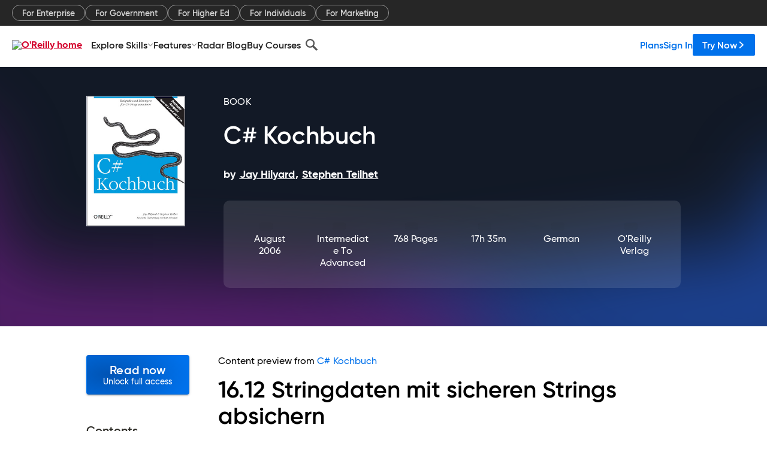

--- FILE ---
content_type: text/plain
request_url: https://c.6sc.co/?m=1
body_size: 2
content:
6suuid=152b341754bb0000c9c06c69bc01000061e53f00